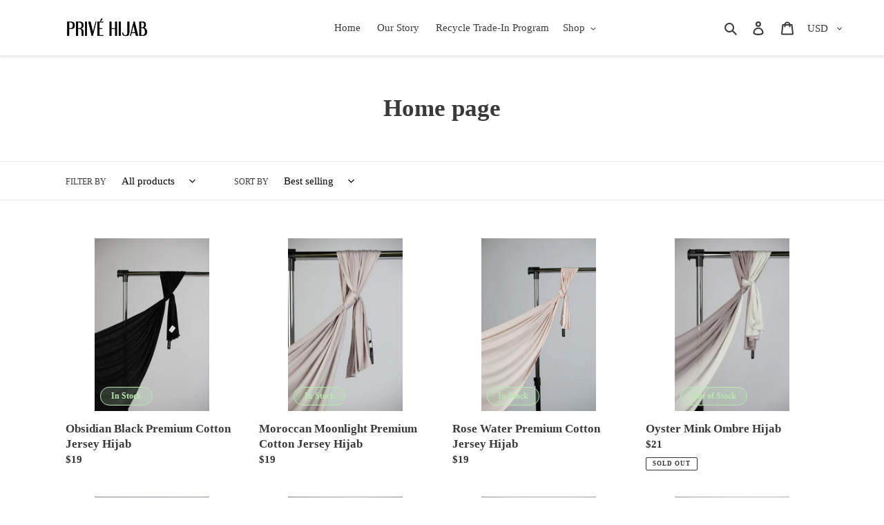

--- FILE ---
content_type: text/html; charset=utf-8
request_url: https://privehijab.com/apps/easystock/?q=obsidian-black-premium-cotton-jersey-hijab,moroccan-moonlight-premium-cotton-jersey-hijab,rose-water-premium-cotton-jersey-hijab,oyster-mink-ombre-hijab,dutch-rose-ombre-hijab,red-tide-ombre-hijab,chai-leaf-premium-cotton-jersey-hijab,poised-taupe-premium-cotton-jersey-hijab,light-mauve-demi-motif-jersey-hijab,navy-marine-ombre-hijab,crescent-moon-ombre-hijab,golden-beige-premium-cotton-jersey-hijab,off-white-premium-cotton-jersey-hijab,creme-demi-motif-jersey-hijab,midnight-sky-navy-demi-motif-jersey-hijab,cenote_blue_ombre_hijab,coral-ombre-hijab,moonstone-ombre-hijab,porpoise-ombre-hijab,seashell-ombre-hijab&sign=8170667898732937&timeh=1769381190670
body_size: 3068
content:

    
        

        

        {
            "products": {
                
            
"obsidian-black-premium-cotton-jersey-hijab":
{
        "id": 6107348762778,
        "collections": [210896486554,
211724992666
],
        "description": "\u003cul\u003e\n\u003cli\u003e\n\u003cp\u003e\u003cspan style=\"font-weight: 4",
        "handle": "obsidian-black-premium-cotton-jersey-hijab",
        "images": ["\/\/privehijab.com\/cdn\/shop\/products\/TiyaStudios-PriveHijab-32_dbea2a9e-90ba-4e30-b745-82ef8e7b10ed.jpg?v=1611636346","\/\/privehijab.com\/cdn\/shop\/products\/PC2_6_6356bad2-069b-4d34-8894-fdebc343aa93.jpg?v=1611636346","\/\/privehijab.com\/cdn\/shop\/products\/PC2_7_2dbcce0e-8787-4223-8919-8ca3fce0bb07.jpg?v=1611636346"],
        "inventory_management": true,
        "inventory_policy": false,
        "price": "$19",
        "quantity": 101,
        "title": "Obsidian Black Premium Cotton Jersey Hijab",
        "variants_count": 1,
        "variants": [{
                "id": 37706380804250,
                "default":true,
                "inventory_management":true,
                "inventory_policy":false,
                "price": "$19",
                "quantity": 101,
                "title": "Obsidian Black"
                }
]
    }
,
            
"moroccan-moonlight-premium-cotton-jersey-hijab":
{
        "id": 6116262674586,
        "collections": [210896486554,
211724992666
],
        "description": "\u003cul\u003e\n\u003cli\u003e\u003cspan\u003eOur soft, stretchy eco fr",
        "handle": "moroccan-moonlight-premium-cotton-jersey-hijab",
        "images": ["\/\/privehijab.com\/cdn\/shop\/products\/TiyaStudios-PriveHijab-27_401f9e37-8bc4-45b5-ab33-d2391ca260a0.jpg?v=1612055077","\/\/privehijab.com\/cdn\/shop\/products\/PC3_1_7a520857-ee7d-42fe-9762-1c860cd8b796.jpg?v=1612055077","\/\/privehijab.com\/cdn\/shop\/products\/PC3_3_7724f4aa-b47b-4bd6-a5b1-fc1c9fe052cb.jpg?v=1612055077","\/\/privehijab.com\/cdn\/shop\/products\/PC3_7_4727acff-471d-486e-b2bd-ecd85b7e70a6.jpg?v=1612055077"],
        "inventory_management": true,
        "inventory_policy": false,
        "price": "$19",
        "quantity": 101,
        "title": "Moroccan Moonlight Premium Cotton Jersey Hijab",
        "variants_count": 1,
        "variants": [{
                "id": 37750377676954,
                "default":true,
                "inventory_management":true,
                "inventory_policy":false,
                "price": "$19",
                "quantity": 101,
                "title": "Moroccan Moonlight"
                }
]
    }
,
            
"rose-water-premium-cotton-jersey-hijab":
{
        "id": 6121466265754,
        "collections": [210896486554,
211724992666
],
        "description": "\u003cul\u003e\n\u003cli\u003e\n\u003cp\u003e\u003cspan style=\"font-weight: 4",
        "handle": "rose-water-premium-cotton-jersey-hijab",
        "images": ["\/\/privehijab.com\/cdn\/shop\/products\/TiyaStudios-PriveHijab-22_7bc200de-8984-491a-b279-722c38d2fe41.jpg?v=1613027325","\/\/privehijab.com\/cdn\/shop\/products\/pc4_1_d5cdd449-0da3-4bb9-81e3-7717681d5c8e.jpg?v=1613027325","\/\/privehijab.com\/cdn\/shop\/products\/pc4_4_4e7ff98e-6ed7-4c1d-8b65-12f56e9911eb.jpg?v=1613027325","\/\/privehijab.com\/cdn\/shop\/products\/pc4_6_87896398-5c96-4aef-97d5-6ea10cc74a3b.jpg?v=1613027325"],
        "inventory_management": true,
        "inventory_policy": false,
        "price": "$19",
        "quantity": 102,
        "title": "Rose Water Premium Cotton Jersey Hijab",
        "variants_count": 1,
        "variants": [{
                "id": 37767723155610,
                "default":true,
                "inventory_management":true,
                "inventory_policy":false,
                "price": "$19",
                "quantity": 102,
                "title": "Rose Water"
                }
]
    }
,
            
"oyster-mink-ombre-hijab":
{
        "id": 6123134320794,
        "collections": [210896486554,
211724533914
],
        "description": "\u003cul\u003e\n\u003cli\u003eOur beautiful unique dyed Ombre",
        "handle": "oyster-mink-ombre-hijab",
        "images": ["\/\/privehijab.com\/cdn\/shop\/products\/TiyaStudios-PriveHijab-251_63ae7d58-61d3-4713-8488-e6aa4ed3af7a.jpg?v=1612149372","\/\/privehijab.com\/cdn\/shop\/products\/o18-1_1_871751ea-bb61-4c2f-9ebf-3622514d0831.jpg?v=1612149372","\/\/privehijab.com\/cdn\/shop\/products\/o18-1_2_ad266d59-1f31-4aef-9ae1-27ff61a087bb.jpg?v=1612149372","\/\/privehijab.com\/cdn\/shop\/products\/o18-1_5_ee67e5a3-98cf-4402-b467-9f3f957c84b7.jpg?v=1612149372"],
        "inventory_management": true,
        "inventory_policy": false,
        "price": "$21",
        "quantity": 0,
        "title": "Oyster Mink Ombre Hijab",
        "variants_count": 1,
        "variants": [{
                "id": 37773029114010,
                "default":true,
                "inventory_management":true,
                "inventory_policy":false,
                "price": "$21",
                "quantity": 0,
                "title": "Oyster Mink"
                }
]
    }
,
            
"dutch-rose-ombre-hijab":
{
        "id": 6123603722394,
        "collections": [210896486554,
211724533914
],
        "description": "\u003cul\u003e\n\u003cli\u003eOur beautiful unique dyed eco-f",
        "handle": "dutch-rose-ombre-hijab",
        "images": ["\/\/privehijab.com\/cdn\/shop\/products\/O10_5_820bf2e8-6cc1-4f3e-a021-af1bf4c30854.jpg?v=1612143683","\/\/privehijab.com\/cdn\/shop\/products\/TiyaStudios-PriveHijab-514_b887a24b-398c-4482-ab57-46fae3514080.jpg?v=1612143683","\/\/privehijab.com\/cdn\/shop\/products\/TiyaStudios-PriveHijab-515_75cd9a5c-ed82-42a3-b3c2-26246ee2fe1e.jpg?v=1612143683"],
        "inventory_management": true,
        "inventory_policy": false,
        "price": "$21",
        "quantity": 0,
        "title": "Dutch Rose Ombre Hijab",
        "variants_count": 1,
        "variants": [{
                "id": 37775113027738,
                "default":true,
                "inventory_management":true,
                "inventory_policy":false,
                "price": "$21",
                "quantity": 0,
                "title": "Dutch Rose"
                }
]
    }
,
            
"red-tide-ombre-hijab":
{
        "id": 6123596677274,
        "collections": [210896486554,
211724533914
],
        "description": "\u003cul\u003e\n\u003cli\u003eOur beautiful unique dyed eco f",
        "handle": "red-tide-ombre-hijab",
        "images": ["\/\/privehijab.com\/cdn\/shop\/products\/o11_6_cacb3c72-35a4-4e65-8005-5a62b8f08b40.jpg?v=1612143860","\/\/privehijab.com\/cdn\/shop\/products\/O11-1_5_9e101517-d41f-43c0-bb00-771615b6d2a5.jpg?v=1612143860","\/\/privehijab.com\/cdn\/shop\/products\/O11-1_1_c5e2a2f2-67a7-4dbf-bbff-0b4853fc8ead.jpg?v=1612143860"],
        "inventory_management": true,
        "inventory_policy": false,
        "price": "$21",
        "quantity": 0,
        "title": "Red Tide Ombre Hijab",
        "variants_count": 1,
        "variants": [{
                "id": 37775063875738,
                "default":true,
                "inventory_management":true,
                "inventory_policy":false,
                "price": "$21",
                "quantity": 0,
                "title": "Red Tide"
                }
]
    }
,
            
"chai-leaf-premium-cotton-jersey-hijab":
{
        "id": 6121691611290,
        "collections": [210896486554,
211724992666
],
        "description": "\u003cul\u003e\n\u003cli\u003eOur beautiful Chai Leaf \u003cspan d",
        "handle": "chai-leaf-premium-cotton-jersey-hijab",
        "images": ["\/\/privehijab.com\/cdn\/shop\/products\/TiyaStudios-PriveHijab-13_4279c9cc-c249-4bbc-923c-7492138ddb21.jpg?v=1612068804","\/\/privehijab.com\/cdn\/shop\/products\/pc6_5_33dfcd2d-7262-4715-a5d0-ade015dc5e3e.jpg?v=1612068804","\/\/privehijab.com\/cdn\/shop\/products\/pc6_7_13d48595-ce75-425c-83ae-8ccd909c74c6.jpg?v=1612068804"],
        "inventory_management": true,
        "inventory_policy": false,
        "price": "$19",
        "quantity": 109,
        "title": "Chai Leaf Premium Cotton Jersey Hijab",
        "variants_count": 1,
        "variants": [{
                "id": 37768654520474,
                "default":true,
                "inventory_management":true,
                "inventory_policy":false,
                "price": "$19",
                "quantity": 109,
                "title": "Chai Leaf"
                }
]
    }
,
            
"poised-taupe-premium-cotton-jersey-hijab":
{
        "id": 6121591636122,
        "collections": [210896486554,
211724992666
],
        "description": "\u003cul\u003e\n\u003cli\u003e\u003cspan\u003eOur soft, stretchy Premiu",
        "handle": "poised-taupe-premium-cotton-jersey-hijab",
        "images": ["\/\/privehijab.com\/cdn\/shop\/products\/TiyaStudios-PriveHijab-16_1d09b108-7b3c-4299-a3d9-2a8333fecf98.jpg?v=1612068544","\/\/privehijab.com\/cdn\/shop\/products\/pc5_5_505cc6a9-685a-4867-ad40-ad41229faf65.jpg?v=1612068544","\/\/privehijab.com\/cdn\/shop\/products\/pc5_7_e17b3728-8eb3-431f-8ef8-944c5e7a583c.jpg?v=1612068544","\/\/privehijab.com\/cdn\/shop\/products\/pc5_1_d7575e41-3f43-4fe7-8956-be60c6d0f1c6.jpg?v=1612068544"],
        "inventory_management": true,
        "inventory_policy": false,
        "price": "$19",
        "quantity": 122,
        "title": "Poised Taupe Premium Cotton Jersey Hijab",
        "variants_count": 1,
        "variants": [{
                "id": 37768220246170,
                "default":true,
                "inventory_management":true,
                "inventory_policy":false,
                "price": "$19",
                "quantity": 122,
                "title": "Poised Taupe"
                }
]
    }
,
            
"light-mauve-demi-motif-jersey-hijab":
{
        "id": 6107306754202,
        "collections": [211737247898,
210896486554
],
        "description": "\u003cul\u003e\n\u003cli\u003eA gorgeous pattern stitched int",
        "handle": "light-mauve-demi-motif-jersey-hijab",
        "images": ["\/\/privehijab.com\/cdn\/shop\/products\/d1_4_b5f4461d-fa76-41e7-ab8c-94a0a2c97afc.jpg?v=1613026893","\/\/privehijab.com\/cdn\/shop\/products\/d1-1_1_d10cec14-37c9-4207-8e5d-1303b5e84062.jpg?v=1613026893","\/\/privehijab.com\/cdn\/shop\/products\/d1-1_5_654f26ac-fc34-4417-a514-cc5ee759f47a.jpg?v=1613026893","\/\/privehijab.com\/cdn\/shop\/products\/d1-1_6_662f3450-5e91-4fe1-9d44-7e09e3f83ddf.jpg?v=1613026893"],
        "inventory_management": true,
        "inventory_policy": false,
        "price": "$23",
        "quantity": 111,
        "title": "Light Mauve Demi-Motif Jersey Hijab",
        "variants_count": 1,
        "variants": [{
                "id": 37706278142106,
                "default":true,
                "inventory_management":true,
                "inventory_policy":false,
                "price": "$23",
                "quantity": 111,
                "title": "Light Mauve"
                }
]
    }
,
            
"navy-marine-ombre-hijab":
{
        "id": 6123667783834,
        "collections": [210896486554,
211724533914
],
        "description": "\u003cul\u003e\n\u003cli\u003eOur beautiful unique dyed eco f",
        "handle": "navy-marine-ombre-hijab",
        "images": ["\/\/privehijab.com\/cdn\/shop\/products\/O3_3_6fa3e672-9f6c-4629-a6be-86bfc3b0314b.jpg?v=1612142423","\/\/privehijab.com\/cdn\/shop\/products\/o3-1_1_dbfc48ae-786b-495f-9c0a-06d918579b9b.jpg?v=1612142423","\/\/privehijab.com\/cdn\/shop\/products\/o3-1_3_3cb76ce1-1dac-4f82-ac33-789d3794816e.jpg?v=1612142423","\/\/privehijab.com\/cdn\/shop\/products\/o3-1_5_c574af05-3f02-45c1-8d5a-aff8b711fb3d.jpg?v=1612142423"],
        "inventory_management": true,
        "inventory_policy": false,
        "price": "$21",
        "quantity": 72,
        "title": "Navy Marine Ombre Hijab",
        "variants_count": 1,
        "variants": [{
                "id": 37775459516570,
                "default":true,
                "inventory_management":true,
                "inventory_policy":false,
                "price": "$21",
                "quantity": 72,
                "title": "Navy Marine"
                }
]
    }
,
            
"crescent-moon-ombre-hijab":
{
        "id": 6123657035930,
        "collections": [210896486554,
211724533914
],
        "description": "\u003cul\u003e\n\u003cli\u003eOur beautiful unique dyed eco-f",
        "handle": "crescent-moon-ombre-hijab",
        "images": ["\/\/privehijab.com\/cdn\/shop\/products\/O5_5_a3adeff3-bbf0-49ce-ad2b-12fc11022a8e.jpg?v=1612142750","\/\/privehijab.com\/cdn\/shop\/products\/o5-1_1_d8ef08c3-517c-4995-b544-31023670149b.jpg?v=1612142750","\/\/privehijab.com\/cdn\/shop\/products\/o5-1_3_f4152fe5-2475-401e-9878-0ee744dfabbe.jpg?v=1612142750"],
        "inventory_management": true,
        "inventory_policy": false,
        "price": "$21",
        "quantity": 41,
        "title": "Crescent Moon Ombre Hijab",
        "variants_count": 1,
        "variants": [{
                "id": 37775399125146,
                "default":true,
                "inventory_management":true,
                "inventory_policy":false,
                "price": "$21",
                "quantity": 41,
                "title": "Crescent Moon"
                }
]
    }
,
            
"golden-beige-premium-cotton-jersey-hijab":
{
        "id": 6121694986394,
        "collections": [210896486554,
211724992666
],
        "description": "\u003cul\u003e\n\u003cli\u003e\u003cspan\u003eOur soft, stretchy Premiu",
        "handle": "golden-beige-premium-cotton-jersey-hijab",
        "images": ["\/\/privehijab.com\/cdn\/shop\/products\/TiyaStudios-PriveHijab-9_4f06ee17-e170-45de-b975-b4a30272f463.jpg?v=1612068969","\/\/privehijab.com\/cdn\/shop\/products\/PC7_4_a0247cca-b6a3-4572-9045-85845340c4ab.jpg?v=1612068969","\/\/privehijab.com\/cdn\/shop\/products\/PC7_5_2b67c90e-f974-4f67-beab-e1ebe01c05b3.jpg?v=1612068969","\/\/privehijab.com\/cdn\/shop\/products\/PC7_8_ac9cca81-86a7-4505-8da8-dbd5186ec82a.jpg?v=1612068969"],
        "inventory_management": true,
        "inventory_policy": false,
        "price": "$19",
        "quantity": 111,
        "title": "Golden Beige Premium Cotton Jersey Hijab",
        "variants_count": 1,
        "variants": [{
                "id": 37768676212890,
                "default":true,
                "inventory_management":true,
                "inventory_policy":false,
                "price": "$19",
                "quantity": 111,
                "title": "Golden Beige"
                }
]
    }
,
            
"off-white-premium-cotton-jersey-hijab":
{
        "id": 6107340767386,
        "collections": [210896486554,
211724992666
],
        "description": "\u003cul\u003e\n\u003cli\u003e\n\u003cp\u003e\u003cspan style=\"font-weight: 4",
        "handle": "off-white-premium-cotton-jersey-hijab",
        "images": ["\/\/privehijab.com\/cdn\/shop\/products\/PC-1_2_e4273ffb-b516-4add-9de6-d3ac8f0f3cbe.jpg?v=1611635749","\/\/privehijab.com\/cdn\/shop\/products\/pc1_1_d56081f9-26d8-45c1-976e-caeb1e997cab.jpg?v=1611635749","\/\/privehijab.com\/cdn\/shop\/products\/pc1_3_062164dd-a1f9-415b-ac23-f6d65c4a6be7.jpg?v=1611635749","\/\/privehijab.com\/cdn\/shop\/products\/pc1_5_2d105844-e4cc-4e57-83d2-de9dbdc5fab5.jpg?v=1611635749"],
        "inventory_management": true,
        "inventory_policy": false,
        "price": "$19",
        "quantity": 119,
        "title": "Off White Premium Cotton Jersey Hijab",
        "variants_count": 1,
        "variants": [{
                "id": 37706362060954,
                "default":true,
                "inventory_management":true,
                "inventory_policy":false,
                "price": "$19",
                "quantity": 119,
                "title": "Off White"
                }
]
    }
,
            
"creme-demi-motif-jersey-hijab":
{
        "id": 6107310686362,
        "collections": [211737247898,
210896486554
],
        "description": "\u003cul\u003e\n\u003cli\u003eA gorgeous pattern stitched int",
        "handle": "creme-demi-motif-jersey-hijab",
        "images": ["\/\/privehijab.com\/cdn\/shop\/products\/d3_10_5b85f20b-8ffc-4a2d-82d1-5edda9928bcb.jpg?v=1613026729","\/\/privehijab.com\/cdn\/shop\/products\/d3_2_24042548-10cb-450f-93b9-1cd59cce2b8a.jpg?v=1613026729","\/\/privehijab.com\/cdn\/shop\/products\/d3_9_0b6ac9f7-ec49-4a9e-b5e0-905785df1c12.jpg?v=1613026729"],
        "inventory_management": true,
        "inventory_policy": false,
        "price": "$23",
        "quantity": 112,
        "title": "Creme Demi-Motif Jersey Hijab",
        "variants_count": 1,
        "variants": [{
                "id": 37706288922778,
                "default":true,
                "inventory_management":true,
                "inventory_policy":false,
                "price": "$23",
                "quantity": 112,
                "title": "Creme"
                }
]
    }
,
            
"midnight-sky-navy-demi-motif-jersey-hijab":
{
        "id": 6107308916890,
        "collections": [211737247898,
210896486554
],
        "description": "\u003cul\u003e\n\u003cli\u003eA gorgeous pattern stitched int",
        "handle": "midnight-sky-navy-demi-motif-jersey-hijab",
        "images": ["\/\/privehijab.com\/cdn\/shop\/products\/d2_9_f98d8271-08ca-49eb-ac7a-0c5ad6acae10.jpg?v=1613026939","\/\/privehijab.com\/cdn\/shop\/products\/d2_1_3a6f9e02-ff99-4e87-bfb0-bbf2bb7d7988.jpg?v=1613026939","\/\/privehijab.com\/cdn\/shop\/products\/d2_2_bd9be089-791f-4771-a4d5-c3238b739e43.jpg?v=1613026939","\/\/privehijab.com\/cdn\/shop\/products\/d2_4_45ab6ff7-1251-41c2-af32-cbf3339b16fe.jpg?v=1613026939"],
        "inventory_management": true,
        "inventory_policy": false,
        "price": "$23",
        "quantity": 114,
        "title": "Midnight Sky Navy Demi-Motif Jersey Hijab",
        "variants_count": 1,
        "variants": [{
                "id": 37706284073114,
                "default":true,
                "inventory_management":true,
                "inventory_policy":false,
                "price": "$23",
                "quantity": 114,
                "title": "Midnight Sky Navy"
                }
]
    }
,
            
"cenote_blue_ombre_hijab":
{
        "id": 6123665326234,
        "collections": [210896486554,
211724533914
],
        "description": "\u003cul\u003e\n\u003cli\u003eOur beautiful uniquely dyed Cen",
        "handle": "cenote_blue_ombre_hijab",
        "images": ["\/\/privehijab.com\/cdn\/shop\/products\/O4_6_ec464006-8046-46d2-a7a2-ee5ef046c8d9.jpg?v=1612142569","\/\/privehijab.com\/cdn\/shop\/products\/o4_7_9ea44f9c-4d85-4696-9452-7b451445e72c.jpg?v=1612142569","\/\/privehijab.com\/cdn\/shop\/products\/o4-1_2_71903feb-6ef0-45c5-9763-4e90c8311183.jpg?v=1612142569"],
        "inventory_management": true,
        "inventory_policy": false,
        "price": "$21",
        "quantity": 9,
        "title": "Cenote Blue Ombre Hijab",
        "variants_count": 1,
        "variants": [{
                "id": 37775447490714,
                "default":true,
                "inventory_management":true,
                "inventory_policy":false,
                "price": "$21",
                "quantity": 9,
                "title": "Cenote Blue"
                }
]
    }
,
            
"coral-ombre-hijab":
{
        "id": 6123652710554,
        "collections": [210896486554,
211724533914
],
        "description": "\u003cul\u003e\n\u003cli\u003eOur Coral Pink Ombre eco friend",
        "handle": "coral-ombre-hijab",
        "images": ["\/\/privehijab.com\/cdn\/shop\/products\/O6_6_dca7e7c6-740b-4e81-b097-01aab190576f.jpg?v=1612987699","\/\/privehijab.com\/cdn\/shop\/products\/TiyaStudios-PriveHijab-491_98f1d226-d2d7-4b2a-965d-fc1f05284738.jpg?v=1612987699","\/\/privehijab.com\/cdn\/shop\/products\/TiyaStudios-PriveHijab-492_0a0fb6fa-a281-464b-8349-1ebcadb116cc.jpg?v=1612987699","\/\/privehijab.com\/cdn\/shop\/products\/TiyaStudios-PriveHijab-495_d87bfbb5-f71a-44ed-a1a7-8d9ecedb74fe.jpg?v=1612987699"],
        "inventory_management": true,
        "inventory_policy": false,
        "price": "$21",
        "quantity": 85,
        "title": "Coral Ombre Hijab",
        "variants_count": 1,
        "variants": [{
                "id": 37775376318618,
                "default":true,
                "inventory_management":true,
                "inventory_policy":false,
                "price": "$21",
                "quantity": 85,
                "title": "Coral"
                }
]
    }
,
            
"moonstone-ombre-hijab":
{
        "id": 6123636064410,
        "collections": [210896486554,
211724533914
],
        "description": "\u003cul\u003e\n\u003cli\u003eOur beautiful unique dyed eco f",
        "handle": "moonstone-ombre-hijab",
        "images": ["\/\/privehijab.com\/cdn\/shop\/products\/O9_1_a57e19ac-a1ff-4978-a379-e3e57e36fd6b.jpg?v=1612143333","\/\/privehijab.com\/cdn\/shop\/products\/TiyaStudios-PriveHijab-436_58a19930-22f8-4f94-bb92-6a00b5c792ea.jpg?v=1612143333","\/\/privehijab.com\/cdn\/shop\/products\/TiyaStudios-PriveHijab-438_04c08280-a0ab-4a3e-8e9c-d9a1c6526d3d.jpg?v=1612143333","\/\/privehijab.com\/cdn\/shop\/products\/TiyaStudios-PriveHijab-440_66536fd1-863a-4ec3-bf85-909185e599b6.jpg?v=1612143333"],
        "inventory_management": true,
        "inventory_policy": false,
        "price": "$21",
        "quantity": 7,
        "title": "Moonstone Ombre Hijab",
        "variants_count": 1,
        "variants": [{
                "id": 37775279751322,
                "default":true,
                "inventory_management":true,
                "inventory_policy":false,
                "price": "$21",
                "quantity": 7,
                "title": "Moonstone"
                }
]
    }
,
            
"porpoise-ombre-hijab":
{
        "id": 6123159453850,
        "collections": [210896486554,
211724533914
],
        "description": "\u003cul\u003e\n\u003cli\u003eOur beautiful unique dyed eco f",
        "handle": "porpoise-ombre-hijab",
        "images": ["\/\/privehijab.com\/cdn\/shop\/products\/o12_4_3f9ef75e-46e7-4f06-86b1-36d07a2cab42.jpg?v=1612145587","\/\/privehijab.com\/cdn\/shop\/products\/o12_6_65875c91-3381-4081-9bd2-11a9ea213d93.jpg?v=1612145587","\/\/privehijab.com\/cdn\/shop\/products\/o12-1_2_f18804ea-6c55-4aa3-8ae6-586df841744e.jpg?v=1612145587","\/\/privehijab.com\/cdn\/shop\/products\/o12-1_3_466bb21f-5ab8-46c9-b767-2da65b5c2cb2.jpg?v=1612145587"],
        "inventory_management": true,
        "inventory_policy": false,
        "price": "$21",
        "quantity": 37,
        "title": "Porpoise Ombre Hijab",
        "variants_count": 1,
        "variants": [{
                "id": 37773472694426,
                "default":true,
                "inventory_management":true,
                "inventory_policy":false,
                "price": "$21",
                "quantity": 37,
                "title": "Porpoise"
                }
]
    }
,
            
"seashell-ombre-hijab":
{
        "id": 6123153293466,
        "collections": [210896486554,
211724533914
],
        "description": "\u003cul\u003e\n\u003cli\u003eOur beautiful unique dyed eco f",
        "handle": "seashell-ombre-hijab",
        "images": ["\/\/privehijab.com\/cdn\/shop\/products\/TiyaStudios-PriveHijab-201_1ef883a8-ff9b-4271-b172-1f45ac812cce.jpg?v=1612146035","\/\/privehijab.com\/cdn\/shop\/products\/o14_5_08d4d528-df68-4c86-8925-0f8b937a81d3.jpg?v=1612146035","\/\/privehijab.com\/cdn\/shop\/products\/o14_8_b3ffb432-c3cc-4a59-b987-0d0cb06d35c5.jpg?v=1612146035"],
        "inventory_management": true,
        "inventory_policy": false,
        "price": "$21",
        "quantity": 121,
        "title": "Seashell Ombre Hijab",
        "variants_count": 1,
        "variants": [{
                "id": 37773394477210,
                "default":true,
                "inventory_management":true,
                "inventory_policy":false,
                "price": "$21",
                "quantity": 121,
                "title": "Seashell"
                }
]
    }

            
        
            }
        }
    